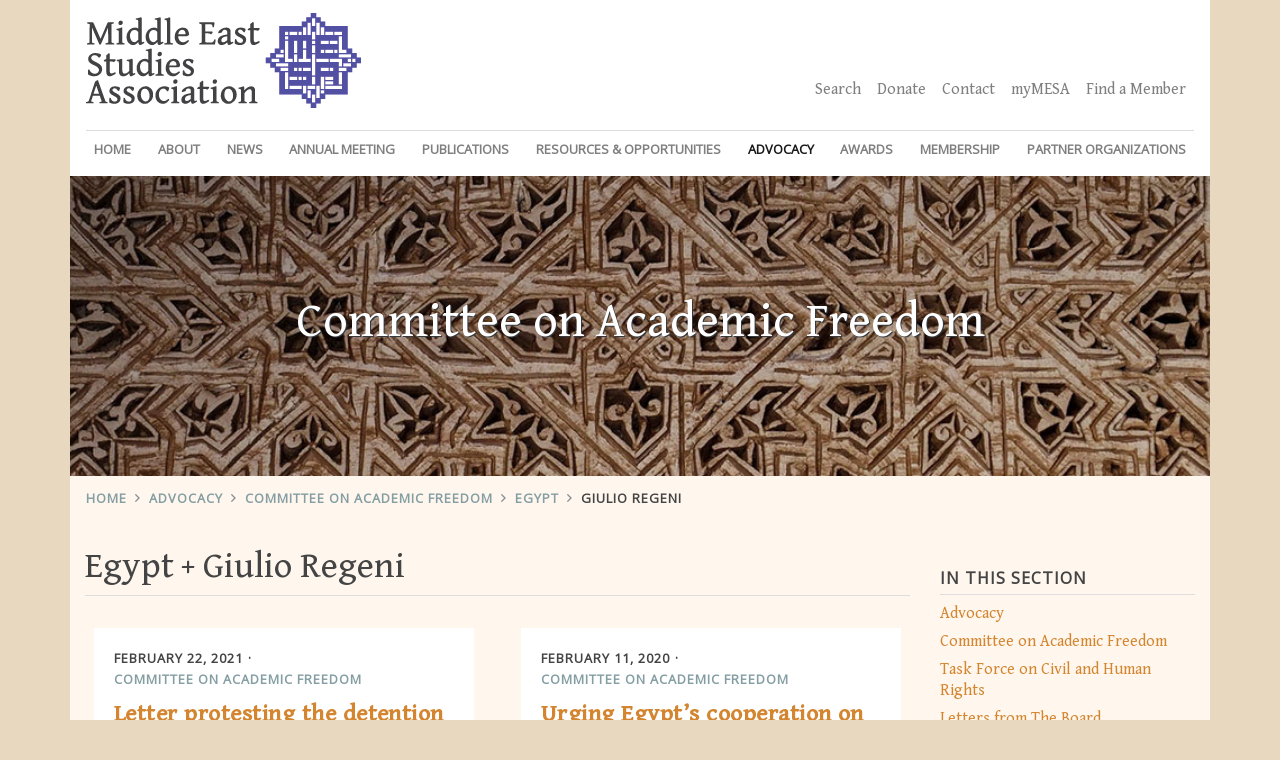

--- FILE ---
content_type: text/html; charset=UTF-8
request_url: https://mesana.org/advocacy/committee-on-academic-freedom/-/-/egypt/Giulio+Regeni
body_size: 5425
content:
<!DOCTYPE html><html
lang="en"><head>
<title>Middle East Studies Association</title><meta
charset="utf-8"><meta
name="viewport" content="width=device-width, initial-scale=1"><link
rel="canonical" href="https://mesana.org/advocacy/committee-on-academic-freedom/-/-/egypt/Giulio Regeni"><meta
property="description" content="MESA’s Committee on Academic Freedom comprises two sub-committees: MENA (Middle East and North Africa) and NA (North America). The mission of CAF is to address violations by protesting them at the highest government and diplomatic levels of the country where the violation occurs."><meta
property="og:type" content="website" /><meta
property="og:url" content="https://mesana.org/advocacy/committee-on-academic-freedom/-/-/egypt/Giulio Regeni"><meta
property="og:title" content="Middle East Studies Association"><meta
property="og:updated_time" content="2026-01-17T05:37:38-05:00"><meta
property="og:description" content="MESA’s Committee on Academic Freedom comprises two sub-committees: MENA (Middle East and North Africa) and NA (North America). The mission of CAF is to address violations by protesting them at the highest government and diplomatic levels of the country where the violation occurs."><meta
property="og:site_name" content="Middle East Studies Association"><meta
property="og:locale" content="en_US"><meta
property="og:image" content="https://mesana.org/imgs/mesa-og-image.jpg"><meta
name="twitter:card" content="summary"><meta
name="twitter:site" content="@MESA_1966"><meta
name="twitter:creator" content="@MESA_1966"><meta
name="twitter:url" content="https://mesana.org/advocacy/committee-on-academic-freedom/-/-/egypt/Giulio Regeni"><meta
name="twitter:title" content="Middle East Studies Association"><meta
name="twitter:description" content="MESA’s Committee on Academic Freedom comprises two sub-committees: MENA (Middle East and North Africa) and NA (North America). The mission of CAF is to address violations by protesting them at the highest government and diplomatic levels of the country where the violation occurs."><meta
name="twitter:image" content="https://mesana.org/imgs/mesa-og-image.jpg"><link
rel="stylesheet" href="https://mesana.org/css/all.css?t=1522195592"><link
rel="stylesheet" href="https://fonts.googleapis.com/css?family=Gentium+Book+Basic|Open+Sans"><link
rel="alternate" type="application/rss+xml" title="RSS" href="https://mesana.org/feeds"></head><body
class=""><div
class="wrapper">

<header
id="global-header"><div
class="section container">
<div
class="navbars-wrapper">
<nav
id="utility-nav" class="navbar navbar-expand-lg navbar-light">
<a
class="navbar-brand" href="https://mesana.org"><img
src="https://mesana.org/imgs/MESA-Logo-Standard@1x.png" srcset="https://mesana.org/imgs/MESA-Logo-Standard@1x.png 1x, https://mesana.org/imgs/MESA-Logo-Standard@2x.png 2x" alt="Middle East Studies Association"></a><div
id="utility-menu" class="collapse navbar-collapse"><ul
class="navbar-nav ml-auto nav-pills"><li
class="nav-item"><a
class="nav-link" href="https://mesana.org/search">Search</a></li><li
class="nav-item"><a
class="nav-link" href="https://mesana.org/donate">Donate</a></li><li
class="nav-item"><a
class="nav-link" href="https://mesana.org/contact">Contact</a></li><li
class="nav-item"><a
class="nav-link" href="https://my-mesa.org"
target="_blank">myMESA</a></li><li
class="nav-item"><a
class="nav-link"
href="https://my-mesa.org/directory"
target="_blank">Find a Member</a></li></ul></div>
</nav>
<nav
id="primary-nav" class="navbar navbar-expand-lg navbar-light"><button
class="navbar-toggler" type="button" data-toggle="collapse" data-target="#navbarSupportedContent" aria-controls="navbarSupportedContent" aria-expanded="false" aria-label="Toggle navigation">
<span
class="navbar-toggler-icon"></span>
</button><div
class="collapse navbar-collapse" id="navbarSupportedContent"><ul
class="navbar-nav d-flex flex-column flex-lg-row justify-content-between justify-content-lg-between text-lg-center"><li
class="nav-link"><a
href="https://mesana.org/" id="homelink">Home</a></li><li
class="nav-item dropdown">
<a
class="nav-link dropdown-toggle" href="#" id="aboutDropdown" role="button" data-toggle="dropdown" aria-haspopup="true" aria-expanded="false">About</a><div
class="dropdown-menu" aria-labelledby="aboutDropdown">
<a
class="dropdown-item" href="https://mesana.org/about">About</a>
<a
class="dropdown-item" href="/about/board-of-directors">Board of Directors</a>
<a
class="dropdown-item" href="/about/previous-boards">Previous Boards</a>
<a
class="dropdown-item" href="/about/founding-fellows">Founding Fellows</a>
<a
class="dropdown-item" href="/about/honorary-fellows">Honorary Fellows</a>
<a
class="dropdown-item" href="/about/mesa-staff">MESA Staff</a>
<a
class="dropdown-item" href="/about/committees">Committees</a>
<a
class="dropdown-item" href="/about/resolutions">Resolutions</a></div></li><li
class="nav-item dropdown">
<a
class="nav-link dropdown-toggle" href="#" id="newsDropdown" role="button" data-toggle="dropdown" aria-haspopup="true" aria-expanded="false">News</a><div
class="dropdown-menu" aria-labelledby="newsDropdown">
<a
class="dropdown-item" href="https://mesana.org/news">Recent</a>
<a
class="dropdown-item" href="https://mesana.org/news/category/press-releases" rel="https://mesana.org/news">Press Releases</a>
<a
class="dropdown-item" href="https://mesana.org/news/category/memos" rel="https://mesana.org/news">Memos</a>
<a
class="dropdown-item" href="https://mesana.org/news/category/links-to-resources" rel="https://mesana.org/news">Links to Resources</a>
<a
class="dropdown-item" href="https://mesana.org/news/category/member-acknowledgments" rel="https://mesana.org/news">Member Acknowledgments</a></div></li><li
class="nav-item dropdown">
<a
class="nav-link dropdown-toggle" href="#" id="annualMeetingDropdown" role="button" data-toggle="dropdown" aria-haspopup="true" aria-expanded="false">Annual Meeting</a><div
class="dropdown-menu" aria-labelledby="annualMeetingDropdown">
<a
class="dropdown-item" href="https://mesana.org/annual-meeting">Annual Meeting</a>
<a
class="dropdown-item" href="https://mesana.org/annual-meeting/current-meeting">Current Meeting</a>
<a
class="dropdown-item" href="https://mesana.org/annual-meeting/book-exhibit">Book Exhibit</a>
<a
class="dropdown-item" href="https://mesana.org/annual-meeting/floor-plan">Book Exhibit Floor Plan</a>
<a
class="dropdown-item" href="https://mesana.org/annual-meeting/hotel">Hotel</a>
<a
class="dropdown-item" href="https://mesana.org/annual-meeting/chairs">Chairs</a>
<a
class="dropdown-item" href="https://mesana.org/annual-meeting/sponsorships">Sponsorships</a>
<a
class="dropdown-item" href="https://mesana.org/annual-meeting/film-festival">Film Festival</a>
<a
class="dropdown-item" href="https://mesana.org/annual-meeting/call-for-papers">Call for Papers</a>
<a
class="dropdown-item" href="https://mesana.org/annual-meeting/call-for-participation">Call for Participation</a>
<a
class="dropdown-item" href="https://mesana.org/annual-meeting/registration">Registration</a>
<a
class="dropdown-item" href="https://mesana.org/annual-meeting/meetings-in-conjunction">Meetings in Conjunction</a>
<a
class="dropdown-item" href="https://mesana.org/annual-meeting/press-policy">Press Policy</a>
<a
class="dropdown-item" href="https://mesana.org/annual-meeting/roommate-locator">Roommate Locator</a>
<a
class="dropdown-item" href="https://mesana.org/annual-meeting/travel">Travel</a>
<a
class="dropdown-item" href="https://mesana.org/annual-meeting/undergraduate-workshop">Undergraduate Workshop</a>
<a
class="dropdown-item" href="https://mesana.org/annual-meeting/program">Program</a>
<a
class="dropdown-item" href="https://mesana.org/annual-meeting/previous-meetings">Previous Meetings</a>
<a
class="dropdown-item" href="https://mesana.org/annual-meeting/future-meetings">Future Meetings</a></div></li><li
class="nav-item dropdown">
<a
class="nav-link dropdown-toggle" href="#" id="pubsDropdown" role="button" data-toggle="dropdown" aria-haspopup="true" aria-expanded="false">Publications</a><div
class="dropdown-menu" aria-labelledby="pubsDropdown">
<a
class="dropdown-item" href="https://mesana.org/publications">Publications</a>
<a
class="dropdown-item" href="https://mesana.org/publications/ijmes">IJMES</a>
<a
class="dropdown-item" href="https://mesana.org/publications/romes">RoMES</a>
<a
class="dropdown-item" href="https://mesana.org/publications/imes">IMES</a>
<a
class="dropdown-item" href="https://mesana.org/publications/advertising">Advertising</a></div></li><li
class="nav-item dropdown">
<a
class="nav-link dropdown-toggle" href="#" id="resOppsDropdown" role="button" data-toggle="dropdown" aria-haspopup="true" aria-expanded="false">Resources &amp; Opportunities</a><div
class="dropdown-menu" aria-labelledby="resOpsDropdown">
<a
class="dropdown-item" href="/resources-and-opportunities">Resources and Opportunities</a>
<a
class="dropdown-item" href="/resources-and-opportunities/stay-connected">Stay Connected</a>
<a
class="dropdown-item" href="/resources-and-opportunities/textbook">ACLS Humanities E-Book</a>
<a
class="dropdown-item" href="/resources-and-opportunities/external-links">External Links</a>
<a
class="dropdown-item" href="/resources-and-opportunities/mesa-web-posting-form">MESA Web Posting Form</a>
<a
class="dropdown-item" href="/resources-and-opportunities/guidelines-for-evaluating-digital-scholarship">MESA Guidelines for Evaluating Digital Scholarship</a>
<a
class="dropdown-item" href="https://mesana.org/resources-and-opportunities/category/announcements" rel="https://mesana.org/resources-and-opportunities">Announcements</a>
<a
class="dropdown-item" href="https://mesana.org/resources-and-opportunities/category/calls-for-submissions" rel="https://mesana.org/resources-and-opportunities">Calls for Submissions</a>
<a
class="dropdown-item" href="https://mesana.org/resources-and-opportunities/category/conferences" rel="https://mesana.org/resources-and-opportunities">Conferences</a>
<a
class="dropdown-item" href="https://mesana.org/resources-and-opportunities/category/employment" rel="https://mesana.org/resources-and-opportunities">Employment</a>
<a
class="dropdown-item" href="https://mesana.org/resources-and-opportunities/category/grants-and-competitions" rel="https://mesana.org/resources-and-opportunities">Grants &amp; Competitions</a>
<a
class="dropdown-item" href="https://mesana.org/resources-and-opportunities/category/summer-institutes" rel="https://mesana.org/resources-and-opportunities">Summer Institutes</a>
<a
class="dropdown-item" href="https://mesana.org/resources-and-opportunities/category/virtual-events" rel="https://mesana.org/resources-and-opportunities">Virtual Events</a></div></li><li
class="nav-item dropdown">
<a
class="nav-link active dropdown-toggle" href="#" id="advocacyDropdown" role="button" data-toggle="dropdown" aria-haspopup="true" aria-expanded="false">Advocacy</a><div
class="dropdown-menu" aria-labelledby="advocacyDropdown">
<a
class="dropdown-item" href="https://mesana.org/advocacy">Advocacy</a>
<a
class="dropdown-item" class="dropdown-item" href="https://mesana.org/advocacy/committee-on-academic-freedom">Committee on Academic Freedom</a>
<a
class="dropdown-item" href="https://mesana.org/advocacy/task-force-on-civil-and-human-rights">Task Force on Civil and Human Rights</a>
<a
class="dropdown-item" href="https://mesana.org/advocacy/letters-from-the-board">Letters from the Board</a>
<a
class="dropdown-item" href="https://mesana.org/advocacy/global-academy">Global Academy</a></div></li><li
class="nav-item dropdown">
<a
class="nav-link dropdown-toggle" href="#" id="awardsDropdown" role="button" data-toggle="dropdown" aria-haspopup="true" aria-expanded="false">Awards</a><div
class="dropdown-menu" aria-labelledby="awardsDropdown">
<a
class="dropdown-item" href="https://mesana.org/awards">Awards</a>
<a
class="dropdown-item" href="https://mesana.org/awards/category/mesa-book-awards" rel="https://mesana.org/awards">MESA Book Awards</a>
<a
class="dropdown-item" href="https://mesana.org/awards/category/albert-hourani-book-award" rel="https://mesana.org/awards">Albert Hourani Book Award</a>
<a
class="dropdown-item" href="https://mesana.org/awards/category/nikki-keddie-book-award" rel="https://mesana.org/awards">Nikki Keddie Book Award</a>
<a
class="dropdown-item" href="https://mesana.org/awards/category/fatema-mernissi-book-award" rel="https://mesana.org/awards">Fatema Mernissi Book Award</a>
<a
class="dropdown-item" href="https://mesana.org/awards/category/mesa-mentoring-award" rel="https://mesana.org/awards">MESA Mentoring Award</a>
<a
class="dropdown-item" href="https://mesana.org/awards/category/jere-l-bacharach-service-award" rel="https://mesana.org/awards">Jere L. Bacharach Service Award</a>
<a
class="dropdown-item" href="https://mesana.org/awards/category/mesa-academic-freedom-award" rel="https://mesana.org/awards">MESA Academic Freedom Award</a>
<a
class="dropdown-item" href="https://mesana.org/awards/category/roger-owen-book-award" rel="https://mesana.org/awards">Roger Owen Book Award</a>
<a
class="dropdown-item" href="https://mesana.org/awards/category/houshang-pourshariati-iranian-studies-book-award" rel="https://mesana.org/awards">Houshang Pourshariati Iranian Studies Book Award</a>
<a
class="dropdown-item" href="https://mesana.org/awards/category/malcolm-h-kerr-dissertation-awards" rel="https://mesana.org/awards">Malcolm H. Kerr Dissertation Awards</a>
<a
class="dropdown-item" href="https://mesana.org/awards/category/wadad-kadi-travel-fellowships-for-doctoral-students" rel="https://mesana.org/awards">Wadad Kadi Travel Fellowships for Doctoral Students</a>
<a
class="dropdown-item" href="https://mesana.org/awards/category/mesa-undergraduate-education-award" rel="https://mesana.org/awards">MESA Undergraduate Education Award</a>
<a
class="dropdown-item" href="https://mesana.org/awards/category/mesa-graduate-student-paper-prize" rel="https://mesana.org/awards">MESA Graduate Student Paper Prize</a></div></li><li
class="nav-item dropdown">
<a
class="nav-link dropdown-toggle" href="#" id="membershipDropdown" role="button" data-toggle="dropdown" aria-haspopup="true" aria-expanded="false">Membership</a><div
class="dropdown-menu" aria-labelledby="membershipDropdown">
<a
class="dropdown-item" href="https://mesana.org/membership">Membership</a>
<a
class="dropdown-item" href="https://mesana.org/membership/become-a-member">Become a Member</a>
<a
class="dropdown-item" href="https://mesana.org/membership/institutional-members">Institutional Members</a>
<a
class="dropdown-item" href="https://mesana.org/membership/focus-groups">Focus Groups</a></div></li><li
class="nav-item dropdown dropdown-menu-right">
<a
class="nav-link dropdown-toggle" href="#" id="partnersDropdown" role="button" data-toggle="dropdown" aria-haspopup="true" aria-expanded="false">Partner Organizations</a><div
class="dropdown-menu dropdown-menu-right" aria-labelledby="partnersDropdown">
<a
class="dropdown-item" href="https://mesana.org/partner-organizations">Partner Organizations</a>
<a
class="dropdown-item" href="https://mesana.org/partner-organizations/category/affiliated-organizations" rel="https://mesana.org/partner-organizations">Affiliated Organizations</a>
<a
class="dropdown-item" href="https://mesana.org/partner-organizations/category/academic-freedom-partners" rel="https://mesana.org/partner-organizations">Academic Freedom Partners</a></div></li></ul></div>
</nav></div>
<div
class="jumbotron banner" style="background-image: url('https://mesana.org/imgs/banners/banner-dowdy-6.jpg');"><div>Committee on Academic Freedom</div></div>
<nav
aria-label="breadcrumb" role="navigation"><ol
class="breadcrumb"><li
class="breadcrumb-item one"><a
href="https://mesana.org">Home</a></li><li
class="breadcrumb-item two"><a
href="https://mesana.org/advocacy">Advocacy</a></li><li
class="breadcrumb-item three"><a
href="https://mesana.org/advocacy/committee-on-academic-freedom">Committee on Academic Freedom</a></li><li
class="breadcrumb-item five"><a
href="https://mesana.org/advocacy/committee-on-academic-freedom/-/-/egypt">Egypt</a></li><li
class="breadcrumb-item six"><a
href="https://mesana.org/advocacy/committee-on-academic-freedom/-/-/egypt/Giulio Regeni">Giulio Regeni</a></li></ol>
</nav></div>
</header>
<main><div
class="container"><div
class="row justify-content-end"><div
class="col-lg-3 order-1 sidebar">
<nav><h3>In This Section</h3><div
class="list-group">
<a
class="list-group-item list-group-item-action" href="https://mesana.org/advocacy">Advocacy</a>
<a
class="list-group-item list-group-item-action" href="https://mesana.org/advocacy/committee-on-academic-freedom">Committee on Academic Freedom</a>
<a
class="list-group-item list-group-item-action" href="https://mesana.org/advocacy/task-force-on-civil-and-human-rights">Task Force on Civil and Human Rights</a>
<a
class="list-group-item list-group-item-action" href="https://mesana.org/advocacy/letters-from-the-board">Letters from The Board</a>
<a
class="list-group-item list-group-item-action" href="https://mesana.org/advocacy/global-academy">Global Academy</a></div>
</nav>
<nav><h3>Categories</h3><div
class="list-group">
<a
href="https://mesana.org/advocacy/committee-on-academic-freedom" class="list-group-item list-group-item-action">All</a><a
href="https://mesana.org/advocacy/committee-on-academic-freedom/category/interventions" class="list-group-item list-group-item-action">Interventions</a><a
href="https://mesana.org/advocacy/committee-on-academic-freedom/category/responses" class="list-group-item list-group-item-action">Responses</a><a
href="https://mesana.org/advocacy/committee-on-academic-freedom/category/updates" class="list-group-item list-group-item-action">Updates</a><a
href="https://mesana.org/advocacy/committee-on-academic-freedom/category/resources" class="list-group-item list-group-item-action">Resources</a></div>
</nav>
<nav><h3>Countries</h3><div
class="list-group"><a
href="https://mesana.org/advocacy/committee-on-academic-freedom/-/-/algeria">Algeria</a><a
href="https://mesana.org/advocacy/committee-on-academic-freedom/-/-/armenia">Armenia</a><a
href="https://mesana.org/advocacy/committee-on-academic-freedom/-/-/bahrain">Bahrain</a><a
href="https://mesana.org/advocacy/committee-on-academic-freedom/-/-/canada">Canada</a><a
href="https://mesana.org/advocacy/committee-on-academic-freedom/-/-/egypt">Egypt</a><a
href="https://mesana.org/advocacy/committee-on-academic-freedom/-/-/europe">Europe</a><a
href="https://mesana.org/advocacy/committee-on-academic-freedom/-/-/iran">Iran</a><a
href="https://mesana.org/advocacy/committee-on-academic-freedom/-/-/iraq">Iraq</a><a
href="https://mesana.org/advocacy/committee-on-academic-freedom/-/-/italy">Italy</a><a
href="https://mesana.org/advocacy/committee-on-academic-freedom/-/-/jordan">Jordan</a><a
href="https://mesana.org/advocacy/committee-on-academic-freedom/-/-/kuwait">Kuwait</a><a
href="https://mesana.org/advocacy/committee-on-academic-freedom/-/-/lebanon">Lebanon</a><a
href="https://mesana.org/advocacy/committee-on-academic-freedom/-/-/libya">Libya</a><a
href="https://mesana.org/advocacy/committee-on-academic-freedom/-/-/morocco">Morocco</a><a
href="https://mesana.org/advocacy/committee-on-academic-freedom/-/-/north-america">North America</a><a
href="https://mesana.org/advocacy/committee-on-academic-freedom/-/-/palestine-israel">Palestine/Israel</a><a
href="https://mesana.org/advocacy/committee-on-academic-freedom/-/-/qatar">Qatar</a><a
href="https://mesana.org/advocacy/committee-on-academic-freedom/-/-/saudi-arabia">Saudi Arabia</a><a
href="https://mesana.org/advocacy/committee-on-academic-freedom/-/-/sudan">Sudan</a><a
href="https://mesana.org/advocacy/committee-on-academic-freedom/-/-/syria">Syria</a><a
href="https://mesana.org/advocacy/committee-on-academic-freedom/-/-/tunisia">Tunisia</a><a
href="https://mesana.org/advocacy/committee-on-academic-freedom/-/-/turkey">Turkey</a><a
href="https://mesana.org/advocacy/committee-on-academic-freedom/-/-/uae">UAE</a><a
href="https://mesana.org/advocacy/committee-on-academic-freedom/-/-/uk">UK</a><a
href="https://mesana.org/advocacy/committee-on-academic-freedom/-/-/us">US</a><a
href="https://mesana.org/advocacy/committee-on-academic-freedom/-/-/uzbekistan">Uzbekistan</a><a
href="https://mesana.org/advocacy/committee-on-academic-freedom/-/-/yemen">Yemen</a><a
href="https://mesana.org/advocacy/committee-on-academic-freedom/-/-/yugoslavia">Yugoslavia</a></div>
</nav>
<div
class="sidebar"><img
src="https://mesana.org/imgs/CAF-1200x1200.jpg" /><p>&nbsp;</p><h3>Contact CAF</h3><p>Middle East Studies Association of North America, Inc.</p><p>3542 N. Geronimo Avenue<br
/>
Tucson, AZ 85705</p><p>520 333-2577 phone<br
/>
520 207-3166 fax</p><p><a href="/cdn-cgi/l/email-protection#b7d4d6d1f7dad2c4d6d9d699d8c5d0"><span class="__cf_email__" data-cfemail="c9aaa8af89a4acbaa8a7a8e7a6bbae">[email&#160;protected]</span></a><br
/>
<a
href="http://www.mesana.org">www.mesana.org</a></p></div></div><div
class="col-lg-9 order-0 page-copy"><div
class="heading"><ul><li>Egypt</li><li>Giulio Regeni</li></ul></div>

<div
class="row align-items-start masonry"><div
class="col col-lg-6 entry">

<article><div
class="card"><div
class="card-body"><ul
class="meta"><li><time
datetime="2021-02-22T10:49:00-05:00">February 22, 2021</time></li><li><a
href="https://mesana.org/advocacy/committee-on-academic-freedom">Committee on Academic Freedom</a></li></ul><h4 class="card-title"><a
href="https://mesana.org/advocacy/committee-on-academic-freedom/2021/02/22/letter-protesting-the-detention-and-mistreatment-of-egyptian-national-ahmed-samir-santawy">Letter protesting the detention and mistreatment of Egyptian national Ahmed Samir Santawy</a></h4><p
class="card-text">Letter to Egyptian authorities protesting the unwarranted detention of Egyptian national, Ahmad Samir Santawy, a master's student at the Central European University in Vienna, and the mistreatment he has been subjected to—including enforced disappearance and torture.</p><ul
class="taxonomy"><li><ul
class="categories"><li><i
class="fal fa-align-left"></i> <a
href="https://mesana.org/advocacy/committee-on-academic-freedom/category/interventions">Interventions</a></li></ul></li><li><ul
class="geo"><li><i
class="fal fa-globe"></i> <a
href="https://mesana.org/advocacy/committee-on-academic-freedom/-/-/egypt">Egypt</a></li></ul></li><li><ul
class="tags"><li><i
class="fal fa-tag"></i>
<a
href="https://mesana.org/advocacy/committee-on-academic-freedom/-/-/egypt/Abdel+Fattah+al-Sisi">Abdel Fattah al-Sisi</a></li><li>
<a
href="https://mesana.org/advocacy/committee-on-academic-freedom/-/-/egypt/Ahmed+Samir+Santawy">Ahmed Samir Santawy</a></li><li>
<a
href="https://mesana.org/advocacy/committee-on-academic-freedom/-/-/egypt/Article+23">Article 23</a></li><li>
<a
href="https://mesana.org/advocacy/committee-on-academic-freedom/-/-/egypt/Article+65">Article 65</a></li><li>
<a
href="https://mesana.org/advocacy/committee-on-academic-freedom/-/-/egypt/Giulio+Regeni">Giulio Regeni</a></li><li>
<a
href="https://mesana.org/advocacy/committee-on-academic-freedom/-/-/egypt/Hamada+El-Sawy">Hamada El-Sawy</a></li><li>
<a
href="https://mesana.org/advocacy/committee-on-academic-freedom/-/-/egypt/Khaled+Diauddin">Khaled Diauddin</a></li></ul></li></ul><p><a
href="https://mesana.org/advocacy/committee-on-academic-freedom/2021/02/22/letter-protesting-the-detention-and-mistreatment-of-egyptian-national-ahmed-samir-santawy" class="btn btn-primary" title="Letter protesting the detention and mistreatment of Egyptian national Ahmed Samir Santawy">Read more</a></p></div></div>
</article></div>
<div
class="col col-lg-6 entry">

<article><div
class="card"><div
class="card-body"><ul
class="meta"><li><time
datetime="2020-02-11T15:23:00-05:00">February 11, 2020</time></li><li><a
href="https://mesana.org/advocacy/committee-on-academic-freedom">Committee on Academic Freedom</a></li></ul><h4 class="card-title"><a
href="https://mesana.org/advocacy/committee-on-academic-freedom/2020/02/11/urging-egypts-cooperation-on-murder-investigation-of-italian-student-giulio-regeni">Urging Egypt&#8217;s cooperation on murder investigation of Italian student Giulio Regeni</a></h4><p
class="card-text">Letter urging the Egyptian authorities to cooperate with a new Italian investigation of Giulio Regeni's murder.</p><ul
class="taxonomy"><li><ul
class="categories"><li><i
class="fal fa-align-left"></i> <a
href="https://mesana.org/advocacy/committee-on-academic-freedom/category/interventions">Interventions</a></li><li><a
href="https://mesana.org/advocacy/committee-on-academic-freedom/category/updates">Updates</a></li></ul></li><li><ul
class="geo"><li><i
class="fal fa-globe"></i> <a
href="https://mesana.org/advocacy/committee-on-academic-freedom/-/-/egypt">Egypt</a></li><li><a
href="https://mesana.org/advocacy/committee-on-academic-freedom/-/-/italy">Italy</a></li></ul></li><li><ul
class="tags"><li><i
class="fal fa-tag"></i>
<a
href="https://mesana.org/advocacy/committee-on-academic-freedom/-/-/egypt/Giulio+Regeni">Giulio Regeni</a></li></ul></li></ul><p><a
href="https://mesana.org/advocacy/committee-on-academic-freedom/2020/02/11/urging-egypts-cooperation-on-murder-investigation-of-italian-student-giulio-regeni" class="btn btn-primary" title="Urging Egypt&#8217;s cooperation on murder investigation of Italian student Giulio Regeni">Read more</a></p></div></div>
</article></div>
<div
class="col col-lg-6 entry">

<article><div
class="card"><div
class="card-body"><ul
class="meta"><li><time
datetime="2019-07-11T12:54:00-04:00">July 11, 2019</time></li><li><a
href="https://mesana.org/advocacy/committee-on-academic-freedom">Committee on Academic Freedom</a></li></ul><h4 class="card-title"><a
href="https://mesana.org/advocacy/committee-on-academic-freedom/2019/07/11/new-evidence-in-investigation-of-murder-of-phd-student-giulio-regeni">New evidence in investigation of murder of PhD student Giulio Regeni</a></h4><p
class="card-text">Letter demanding that the Egyptian government investigate new information provided by Italian authorities on suspects in the murder of Italian graduate student Giulio Regeni and end government obstruction of the investigation into his death.</p><ul
class="taxonomy"><li><ul
class="categories"><li><i
class="fal fa-align-left"></i> <a
href="https://mesana.org/advocacy/committee-on-academic-freedom/category/interventions">Interventions</a></li></ul></li><li><ul
class="geo"><li><i
class="fal fa-globe"></i> <a
href="https://mesana.org/advocacy/committee-on-academic-freedom/-/-/egypt">Egypt</a></li><li><a
href="https://mesana.org/advocacy/committee-on-academic-freedom/-/-/italy">Italy</a></li></ul></li><li><ul
class="tags"><li><i
class="fal fa-tag"></i>
<a
href="https://mesana.org/advocacy/committee-on-academic-freedom/-/-/egypt/Giulio+Regeni">Giulio Regeni</a></li></ul></li></ul><p><a
href="https://mesana.org/advocacy/committee-on-academic-freedom/2019/07/11/new-evidence-in-investigation-of-murder-of-phd-student-giulio-regeni" class="btn btn-primary" title="New evidence in investigation of murder of PhD student Giulio Regeni">Read more</a></p></div></div>
</article></div>
<div
class="col col-lg-6 entry">

<article><div
class="card"><div
class="card-body"><ul
class="meta"><li><time
datetime="2017-11-13T19:35:00-05:00">November 13, 2017</time></li><li><a
href="https://mesana.org/advocacy/committee-on-academic-freedom">Committee on Academic Freedom</a></li></ul><h4 class="card-title"><a
href="https://mesana.org/advocacy/committee-on-academic-freedom/2017/11/13/attacks-on-academic-advisors-of-giulio-regeni">Attacks on academic advisors of Giulio Regeni</a></h4><p
class="card-text">Letter  regarding attacks in the Italian press on Prof. Maha Abdelrahman related to the death of PhD student Giulio Regeni.</p><ul
class="taxonomy"><li><ul
class="categories"><li><i
class="fal fa-align-left"></i> <a
href="https://mesana.org/advocacy/committee-on-academic-freedom/category/interventions">Interventions</a></li></ul></li><li><ul
class="tags"><li><i
class="fal fa-tag"></i>
<a
href="https://mesana.org/advocacy/committee-on-academic-freedom/-/-/egypt/Giulio+Regeni">Giulio Regeni</a></li></ul></li></ul><p><a
href="https://mesana.org/advocacy/committee-on-academic-freedom/2017/11/13/attacks-on-academic-advisors-of-giulio-regeni" class="btn btn-primary" title="Attacks on academic advisors of Giulio Regeni">Read more</a></p></div></div>
</article></div>
<div
class="col col-lg-6 entry">

<article><div
class="card"><div
class="card-body"><ul
class="meta"><li><time
datetime="2016-02-04T02:00:00-05:00">February 04, 2016</time></li><li><a
href="https://mesana.org/advocacy/committee-on-academic-freedom">Committee on Academic Freedom</a></li></ul><h4 class="card-title"><a
href="https://mesana.org/advocacy/committee-on-academic-freedom/2016/02/04/torture-and-murder-of-italian-student-giulio-regeni">Torture and Murder of Italian Student Giulio Regeni</a></h4><p
class="card-text">Letter to Egyptian officials regarding the torture and murder in Cairo of Italian Ph.D. student Giulio Regeni, who was a visiting researcher at AUC.</p><ul
class="taxonomy"><li><ul
class="categories"><li><i
class="fal fa-align-left"></i> <a
href="https://mesana.org/advocacy/committee-on-academic-freedom/category/interventions">Interventions</a></li><li><a
href="https://mesana.org/advocacy/committee-on-academic-freedom/category/updates">Updates</a></li></ul></li><li><ul
class="geo"><li><i
class="fal fa-globe"></i> <a
href="https://mesana.org/advocacy/committee-on-academic-freedom/-/-/egypt">Egypt</a></li><li><a
href="https://mesana.org/advocacy/committee-on-academic-freedom/-/-/italy">Italy</a></li></ul></li><li><ul
class="tags"><li><i
class="fal fa-tag"></i>
<a
href="https://mesana.org/advocacy/committee-on-academic-freedom/-/-/egypt/Giulio+Regeni">Giulio Regeni</a></li></ul></li></ul><p><a
href="https://mesana.org/advocacy/committee-on-academic-freedom/2016/02/04/torture-and-murder-of-italian-student-giulio-regeni" class="btn btn-primary" title="Torture and Murder of Italian Student Giulio Regeni">Read more</a></p></div></div>
</article></div></div>
</div></div></div></main></div>
<div
id="newsletter-signup" class="section container bg-bright"><div
class="row justify-content-center"><div
class="col-8"><h2>Stay Connected</h2><p
class="centered">MESA offers several ways to stay connected: Twitter, Instagram, Facebook, as well as listservs and trusty email notifications. To find out more, please follow the link below.</p><p
class="centered"><a
class="btn btn-tertiary" href="https://mesana.org/resources-and-opportunities/stay-connected">Connect Now</a></p></div></div></div>
<footer><div
class="section container"><div
class="row"><div
class="col-lg-8 col-sm-12"><p><a
href="https://mesana.org"><img
src="https://mesana.org/imgs/MESA-Logo-Inverted@2x.png" srcset="https://mesana.org/imgs/MESA-Logo-Inverted@1x.png 1x, https://mesana.org/imgs/MESA-Logo-Inverted@2x.png 2x"></a></p><h3>Contact MESA</h3><p>Middle East Studies Association of North America, Inc.<br>
3542 N. Geronimo Avenue<br>
Tucson, AZ 85705</p><p>520 333-2577 phone<br>
520 207-3166 fax</p><p><a href="/cdn-cgi/l/email-protection#4d3e282e3f28392c3f242c390d20283e2c232c63223f2a"><span class="__cf_email__" data-cfemail="f487919786918095869d9580b4999187959a95da9b8693">[email&#160;protected]</span></a></p><p><a
href="https://mesana.org">www.mesana.org</a></p></div><div
class="col-lg-4 col-sm-12"><ul
class="social-icons"><li
class="twitter"><a
href="https://twitter.com/MESA_1966"><i
class="fab fa-twitter-square"></i></a></li><li
class="facebook"><a
href="https://www.facebook.com/MiddleEastStudiesAssoc/"><i
class="fab fa-facebook-square"></i></a></li></ul></div></div></div>
</footer>

<script data-cfasync="false" src="/cdn-cgi/scripts/5c5dd728/cloudflare-static/email-decode.min.js"></script><script src="https://code.jquery.com/jquery-3.3.1.min.js" integrity="sha256-FgpCb/KJQlLNfOu91ta32o/NMZxltwRo8QtmkMRdAu8=" crossorigin="anonymous"></script> <script type="text/javascript" src="https://mesana.org/js/bundle.js?t=1522195592"></script> <script>(function($){$('a.back').backButton();})(jQuery)</script>  <script async src="https://www.googletagmanager.com/gtag/js?id=UA-116223275-1"></script> <script>window.dataLayer = window.dataLayer || [];
  function gtag(){dataLayer.push(arguments);}
  gtag('js', new Date());
  gtag('config', 'UA-116223275-1');</script> </body></html>